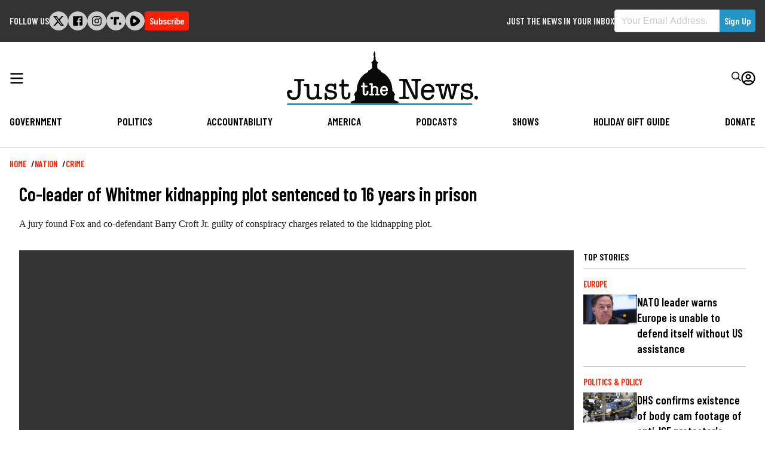

--- FILE ---
content_type: text/javascript
request_url: https://justthenews.com/sites/default/files/js/js_ezxwJb_o1hqduGE8A1d0RWpbGTAkZD9gq1JD__GauoU.js?scope=footer&delta=9&language=en&theme=jtn&include=eJwljFEOhSAMBC-EcqSXCn2xBFosxejtRfzYZHay2SCKPmqvkFdIcLnwCmJD5aHS0VHv9S9aXASDDDeq33CHk0SbS8Ye1ChknFyAeCnIfTbptukws7SqZN_KdiwfnRRRUlvqPH7VD2LzIw-pJTqg
body_size: 1546
content:
/* @license GPL-2.0-or-later https://www.drupal.org/licensing/faq */
var autoplayAllowed=true;var autoplayRequiresMute=false;var player;var wrapperDiv;function checkUnmutedAutoplaySupport(){canAutoplay.video({timeout:100,muted:false}).then(function(response){if(response.result===false)checkMutedAutoplaySupport();else{autoplayAllowed=true;autoplayRequiresMute=false;initPlayer();}});}function checkMutedAutoplaySupport(){canAutoplay.video({timeout:100,muted:true}).then(function(response){if(response.result===false){autoplayAllowed=false;autoplayRequiresMute=false;}else{autoplayAllowed=true;autoplayRequiresMute=true;}initPlayer();});}function initPlayer(){var vjsOptions={autoplay:autoplayAllowed,muted:true};player=videojs('my-video',vjsOptions);var main_video=[];var playlist=[];var breaking_video=drupalSettings.video.playlist;if('main_video' in drupalSettings.video){main_video=drupalSettings.video.main_video;playlist=main_video.concat(breaking_video);}else playlist=breaking_video;const currenturl=encodeURIComponent(window.location.href);const correlator=Date.now();var programmaticAdTag='https://a.ads.rmbl.ws/video?a=447&correlator=[correlator]';var testAdTag='https://pubads.g.doubleclick.net/gampad/ads?iu=/21775744923/external/single_preroll_skippable&sz=640x480&ciu_szs=300x250%2C728x90&gdfp_req=1&output=vast&unviewed_position_start=1&env=vp&impl=s&correlator=[correlator]';var directAdTag='https://pubads.g.doubleclick.net/gampad/ads?iu=/21924249896/JTN_Video_Player&description_url=[currenturl]&tfcd=0&npa=0&sz=640x480&ciu_szs=300x50&gdfp_req=1&unviewed_position_start=1&output=vast&env=vp&impl=s&autostart=false&correlator=[correlator]';var programmaticPercentage=50;fetch('/sites/default/files/video-ads/config.json').then((response)=>response.json()).then((data)=>{programmaticAdTag=data.programmaticAdTag;directAdTag=data.directAdTag;programmaticPercentage=data.programmaticPercentage;random=Math.floor(Math.random()*100);var adUrl='';if(random<programmaticPercentage)adUrl=programmaticAdTag;else adUrl=directAdTag;const adTag=adUrl.replace('[correlator]',correlator).replace('[currenturl]',currenturl);console.log('Video Ads Tag: '+adTag);var imaOptions={id:'my-video',adTagUrl:adTag};if(!drupalSettings.user.isSubscriber){player.ima(imaOptions);player.on('beforeplaylistitem',(event,item)=>{if(item.playlistItemId_>1){player.ima.setContentWithAdTag(item.sources,programmaticAdTag);player.ima.requestAds();}});}player.playlist(playlist);player.playlist.autoadvance(0);if(!autoplayAllowed){if(navigator.userAgent.match(/iPhone/i)||navigator.userAgent.match(/iPad/i)||navigator.userAgent.match(/Android/i))startEvent='touchend';wrapperDiv=document.getElementById('my-video');wrapperDiv.addEventListener(startEvent,initAdDisplayContainer);}}).catch((error)=>console.log(error));}function initAdDisplayContainer(){player.ima.initializeAdDisplayContainer();wrapperDiv.removeEventListener(startEvent,initAdDisplayContainer);}var videoContainer=document.querySelector('.video--videojs');var scrollTop=window.scrollY||document.documentElement.scrollTop;var offset=Math.floor(videoContainer.offsetTop+(videoContainer.offsetHeight/2));if(scrollTop>offset&&!videoContainer.classList.contains('is-fixed'))videoContainer.classList.add('is-sticky');else videoContainer.classList.remove('is-sticky');window.onresize=function(){offset=Math.floor(videoContainer.offsetTop+(videoContainer.offsetHeight/2));};window.onscroll=function(){var scrollTop=window.scrollY||document.documentElement.scrollTop;if(scrollTop>offset&&!videoContainer.classList.contains('is-fixed'))videoContainer.classList.add('is-sticky');else videoContainer.classList.remove('is-sticky');};var videoStickyClose=document.querySelector('.videojs--close');videoStickyClose.onclick=function(){videoContainer.classList.remove('is-sticky');videoContainer.classList.add('is-fixed');};var startEvent='click';checkUnmutedAutoplaySupport();;
((Drupal)=>{Drupal.behaviors.lazy={attach(context,settings){const utils={extend(obj,src){Object.keys(src).forEach((key)=>{obj[key]=src[key];});return obj;},once(selector){return (context||document).querySelector(selector);},loadScript(url){if(document.querySelectorAll(`script[src="${url}"]`).length===0){const script=document.createElement('script');const scripts=document.getElementsByTagName('script')[0];script.src=url;script.async=true;scripts.parentNode.insertBefore(script,scripts);}}};if(utils.once('body',context)){const lazysizes=settings.lazy.lazysizes||{};if(!settings.lazy.preferNative){window.lazySizesConfig=window.lazySizesConfig||{};window.lazySizesConfig=utils.extend(window.lazySizesConfig,lazysizes);if(!Object.entries)Object.entries=(obj)=>{const ownProps=Object.keys(obj);let i=ownProps.length;const resArray=new Array(i);while(i--)resArray[i]=[ownProps[i],obj[ownProps[i]]];return resArray;};const min=settings.lazy.minified?'.min':'';Object.entries(lazysizes.plugins).forEach((path)=>{utils.loadScript(`${settings.lazy.libraryPath}/plugins/${path[1]}${min}.js`);});utils.loadScript(`${settings.lazy.libraryPath}/lazysizes${min}.js`);}}}};})(Drupal);;
